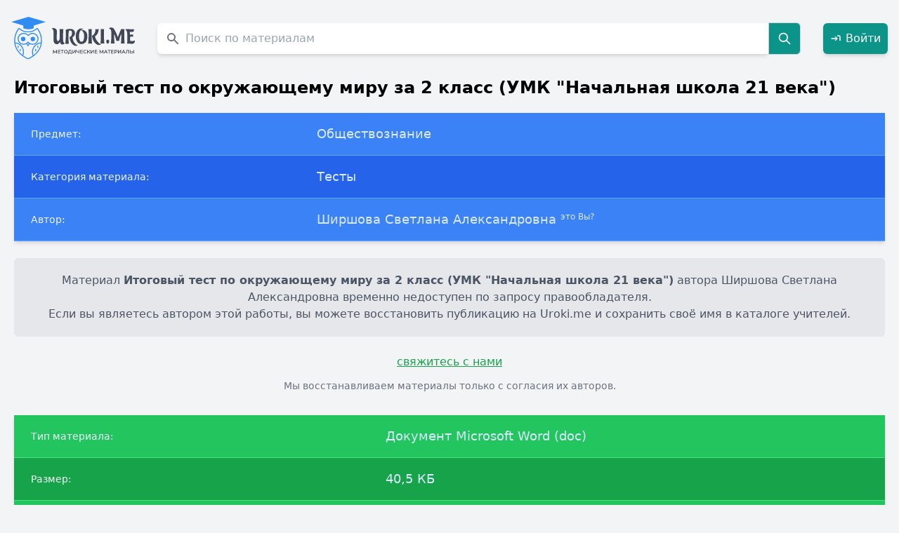

--- FILE ---
content_type: text/html; charset=UTF-8
request_url: https://uroki.me/itogovyy-test-po-okrujayushchemu-miru-za-2-klass-u-8789.html?utm_source=vseuroki
body_size: 7579
content:
<!DOCTYPE html>
<html lang="ru">
<head>
    <meta charset="UTF-8">
    <meta http-equiv="X-UA-Compatible" content="IE=edge">
    <meta name="viewport" content="width=device-width, initial-scale=1.0">
    <title>Итоговый тест по окружающему миру за 2 класс (УМК &quot;Начальная школа 21 века&quot;), Ширшова Светлана Александровна</title>
    <meta name="description" content="☑ Скачать бесплатно Итоговый тест по окружающему миру за 2 класс (УМК &quot;Начальная школа 21 века&quot;) автора Ширшова Светлана Александровна в формате Документ Microsoft Word (doc). Тесты по предмету Обществознание." />    <meta name="keywords" content="Итоговый тест по окружающему миру за 2 класс (УМК &quot;Начальная школа 21 века&quot;), файл, скачать, Документ Microsoft Word (doc), Обществознание, Тесты, Ширшова Светлана Александровна" />
            <link rel="canonical" href="https://uroki.me/itogovyy-test-po-okrujayushchemu-miru-za-2-klass-u-8789.html"/>
    
    <meta name="google-site-verification" content="Rao-shPYzJLQH4i5-aXbK9KHphGVGKjaiUL1dIsT7r0" />
    <meta name="yandex-verification" content="fb44f38166b40c6f" />
    <meta name="theme-color" content="#ffffff">

            <link rel="icon" href="https://uroki.me/favicon/doc/icon.svg">
        <link rel="apple-touch-icon" href="https://uroki.me/favicon/doc/apple-touch-icon.png">
        <link rel="manifest" href="https://uroki.me/favicon/doc/manifest.json">
    
    <link rel="stylesheet" href="/css/app.css">
    <style>
        :root{
            --primary:#2C3E50;
            --accent:#4A90E2;
            --bg:#F7F9FA;
            --surface:#FFFFFF;
            --highlight:#D7A74F;
            --muted:#6B7280;
            --border:#E5E7EB;
        }

        .navlinks a{margin-left:16px;color:var(--primary);text-decoration:none;font-weight:600;}
        .navlinks a:hover{color:var(--accent);}

        body.modal-open #app {
            filter: blur(3px);
            pointer-events: none;
        }

        body.modal-open {
            overflow: hidden;
        }

        #authModal {
            backdrop-filter: blur(2px);
        }
    </style>
    <script src="/js/app.js" defer></script>
</head>

<body class="bg-gray-100">


<div
    x-data="{ show: false, message: '', type: 'success' }"
    x-on:toast.window="
        type = $event.detail.type;
        message = $event.detail.message;
        show = true;
        setTimeout(() => show = false, 3000);
    "
    x-show="show"
    x-transition.opacity.duration.400ms
    class="fixed top-4 right-4 z-50"
>
    <div
        x-bind:class="type === 'success'
            ? 'bg-green-600 text-white'
            : 'bg-red-600 text-white'"
        class="flex items-center justify-between space-x-3 px-5 py-3 rounded-lg shadow-lg min-w-[260px]"
    >
        <div class="flex items-center space-x-2">
            <template x-if="type === 'success'">
                <svg xmlns="http://www.w3.org/2000/svg" class="w-5 h-5 opacity-90" fill="none" viewBox="0 0 24 24" stroke="currentColor">
                    <path stroke-linecap="round" stroke-linejoin="round" stroke-width="2" d="M5 13l4 4L19 7"/>
                </svg>
            </template>
            <template x-if="type === 'error'">
                <svg xmlns="http://www.w3.org/2000/svg" class="w-5 h-5 opacity-90" fill="none" viewBox="0 0 24 24" stroke="currentColor">
                    <path stroke-linecap="round" stroke-linejoin="round" stroke-width="2" d="M6 18L18 6M6 6l12 12"/>
                </svg>
            </template>
            <span class="font-medium" x-text="message"></span>
        </div>

        <button
            @click="show = false"
            class="ml-3 text-white/80 hover:text-white focus:outline-none transition"
            title="Закрыть"
        >
            <svg xmlns="http://www.w3.org/2000/svg" class="w-4 h-4" fill="none" viewBox="0 0 24 24"
                 stroke="currentColor" stroke-width="2">
                <path stroke-linecap="round" stroke-linejoin="round" d="M6 18L18 6M6 6l12 12"/>
            </svg>
        </button>
    </div>
</div>

<div class="container mx-auto max-w-screen-xl" id="app">
    <div
        class="up-btn fixed bottom-10 right-6 lg:right-5 z-50 cursor-pointer opacity-0 pointer-events-none
           transition-all duration-300 bg-white/80 backdrop-blur-sm shadow-md hover:shadow-xl
           rounded-full w-11 h-11 flex items-center justify-center border border-gray-200"
    >
        <svg xmlns="http://www.w3.org/2000/svg"
             fill="none" viewBox="0 0 24 24" stroke-width="2"
             stroke="currentColor" class="w-6 h-6 text-[var(--accent)]">
            <path stroke-linecap="round" stroke-linejoin="round" d="M5 15l7-7 7 7" />
        </svg>
    </div>

    <header class="py-6 px-4 flex items-center justify-between flex-nowrap space-x-4">
        <div class="w-auto flex-shrink-0">
                            <a href="https://uroki.me">
                    <img src="https://uroki.me/img/svg/urokime.svg" alt="Uroki.me" class="logo w-32 sm:w-36 md:w-40 lg:w-44 h-auto">
                </a>
                    </div>

        <div class="flex-grow px-4">
            <form class="flex items-center" method="GET" action="https://uroki.me/search">
    <label for="materials-search" class="sr-only">Поиск по сайту</label>
    <div class="relative w-full">
        <div class="flex absolute inset-y-0 left-0 items-center pl-3 pointer-events-none">
            <svg aria-hidden="true" class="w-5 h-5 text-gray-500 dark:text-gray-400" fill="currentColor" viewBox="0 0 20 20" xmlns="http://www.w3.org/2000/svg"><path fill-rule="evenodd" d="M8 4a4 4 0 100 8 4 4 0 000-8zM2 8a6 6 0 1110.89 3.476l4.817 4.817a1 1 0 01-1.414 1.414l-4.816-4.816A6 6 0 012 8z" clip-rule="evenodd"></path></svg>
        </div>
        <input type="text"
               maxlength="100"
               name="query"
               id="materials-search"
               class="text-gray-900 text-md placeholder-gray-400 rounded-l-md shadow-md focus:shadow-xl focus:ring-green-500 focus:border-green-800 block w-full pl-10 p-2.5"
               placeholder="Поиск по материалам"
               value=""
               required>
    </div>
    <button type="submit" class="p-3 text-xl font-medium text-white bg-teal-600 rounded-r-md border border-gray-300 hover:bg-teal-700 focus:ring-4 focus:outline-none focus:ring-blue-300">
        <svg class="w-5 h-5" fill="none" stroke="currentColor" viewBox="0 0 24 24" xmlns="http://www.w3.org/2000/svg"><path stroke-linecap="round" stroke-linejoin="round" stroke-width="2" d="M21 21l-6-6m2-5a7 7 0 11-14 0 7 7 0 0114 0z"></path></svg>
        <span class="sr-only">Search</span>
    </button>
</form>
        </div>

        <div class="flex items-center space-x-4">
                            <a href="#" onclick="openAuthModal(event)"
                   class="inline-flex items-center justify-center p-2.5 font-medium text-white bg-teal-600 rounded-md shadow-md hover:bg-teal-700 focus:ring-4 focus:ring-teal-300 transition">
                    <svg class="w-4 h-4 mr-1.5" fill="none" stroke="currentColor" stroke-width="2" viewBox="0 0 24 24">
                        <path stroke-linecap="round" stroke-linejoin="round" d="M15 12H3m12 0l-4 4m4-4l-4-4m10 8V8a2 2 0 00-2-2h-3" />
                    </svg>
                    Войти
                </a>
                    </div>
    </header>

        <div class="material px-5 text-black" itemscope itemtype="https://schema.org/CreativeWork">
        
        <meta itemprop="headline" content="Итоговый тест по окружающему миру за 2 класс (УМК &quot;Начальная школа 21 века&quot;)">
        <meta itemprop="name" content="Итоговый тест по окружающему миру за 2 класс (УМК &quot;Начальная школа 21 века&quot;)">
        <meta itemprop="author" content="Ширшова Светлана Александровна">
        <meta itemprop="genre" content="Тесты">
        <meta itemprop="about" content="Обществознание">
        <meta itemprop="inLanguage" content="ru">
        <meta itemprop="isAccessibleForFree" content="true">
        <meta itemprop="url" content="https://uroki.me/itogovyy-test-po-okrujayushchemu-miru-za-2-klass-u-8789.html">
        <meta itemprop="publisher" content="Uroki.me">
        <meta itemprop="copyrightHolder" content="Ширшова Светлана Александровна">
        <meta itemprop="dateModified" content="2026-01-08 23:59:46">
        <meta itemprop="datePublished" content="2017-05-23 00:00:00">
        <meta itemprop="license" content="https://uroki.me/terms">

        <p class="font-bold text-2xl mb-5" itemprop="name">Итоговый тест по окружающему миру за 2 класс (УМК &quot;Начальная школа 21 века&quot;)</p>
        <meta itemprop="description"
              content="Обществознание, Тесты. Автор: Ширшова Светлана Александровна">

        <div class="overflow-x-auto relative shadow-md">
            <table class="w-full text-sm text-left text-blue-100 dark:text-blue-100">
                <tbody>
                <tr class="bg-blue-500 border-b border-blue-400">
                    <th scope="row" class="py-4 px-6 font-medium text-blue-50 whitespace-nowrap dark:text-blue-100">
                        Предмет:
                    </th>
                    <td class="py-4 px-6 text-lg" itemprop="about">
                        Обществознание
                    </td>
                </tr>
                <tr class="bg-blue-600 border-b border-blue-400">
                    <th scope="row" class="py-4 px-6 font-medium text-blue-50 whitespace-nowrap dark:text-blue-100">
                        Категория материала:
                    </th>
                    <td class="py-4 px-6 text-lg" itemprop="genre">
                        Тесты
                    </td>
                </tr>
                <tr class="bg-blue-500 border-b border-blue-400">
                    <th scope="row" class="py-4 px-6 font-medium text-blue-50 whitespace-nowrap dark:text-blue-100">
                        Автор:
                    </th>
                    <td class="py-4 px-6 text-lg" itemprop="author">
                        Ширшова Светлана Александровна
                        <material-send-deletion
                            id="1192432"
                            url="https://uroki.me/itogovyy-test-po-okrujayushchemu-miru-za-2-klass-u-8789.html"
                            request-url="https://uroki.me/api/deletion"
                        ></material-send-deletion>
                    </td>
                </tr>
                </tbody>
            </table>
        </div>

        
        <div class="bg-gray-200 py-5 px-6 mt-6 mb-6 text-base text-gray-600 text-center rounded-md" role="alert" itemprop="text">
            Материал <strong>Итоговый тест по окружающему миру за 2 класс (УМК &quot;Начальная школа 21 века&quot;)</strong> автора Ширшова Светлана Александровна временно недоступен по запросу правообладателя.<br>
            Если вы являетесь автором этой работы, вы можете восстановить публикацию на Uroki.me и сохранить своё имя в каталоге учителей.
        </div>

        
        <div class="text-center mb-8">
            <i-am-author
                url="https://uroki.me/itogovyy-test-po-okrujayushchemu-miru-za-2-klass-u-8789.html"
                author-name="Ширшова Светлана Александровна"
                request-url="https://uroki.me/api/authorConfirm"
            ></i-am-author>
            <p class="text-gray-500 text-sm mt-3">
                Мы восстанавливаем материалы только с согласия их авторов.
            </p>
        </div>

        
        <div class="overflow-x-auto relative shadow-md mt-5">
    <table class="w-full text-sm text-left text-blue-100">
        <tbody>
        <tr class="bg-green-500 border-b border-green-400">
            <th scope="row" class="py-4 px-6 font-medium text-blue-50 whitespace-nowrap">
                Тип материала:
            </th>
            <td class="py-4 px-6 text-lg">
                Документ Microsoft Word (doc)
            </td>
        </tr>
        <tr class="bg-green-600 border-b border-green-400">
            <th scope="row" class="py-4 px-6 font-medium text-green-50 whitespace-nowrap">
                Размер:
            </th>
            <td class="py-4 px-6 text-lg">
                40,5 КБ
            </td>
        </tr>
        <tr class="bg-green-500 border-b border-green-400">
            <th scope="row" class="py-4 px-6 font-medium text-green-50 whitespace-nowrap">
                Количество скачиваний:
            </th>
            <td class="py-4 px-6 text-lg">
                142
            </td>
        </tr>
        </tbody>
    </table>
</div>









        <div class="flex mb-4">
            <span class="text-gray_dark text-sm font-normal">
                Просмотров: <span class="font-bold" itemprop="interactionCount">229</span>
            </span>
        </div>

        <h2 class="text-3xl">Похожие материалы</h2>
<ul class="list-disc p-5">
    <li class="mb-1.5"><a class="hover:bg-blue-100" href="https://uroki.me/srezy-znaniy-po-ekonomike-5297.html">Срезы знаний по Экономике</a></li>
    <li class="mb-1.5"><a class="hover:bg-blue-100" href="https://uroki.me/kompleksnyy-variant-zadaniy-dlya-podgotovki-k-sdac-5625.html">Комплексный вариант заданий для подготовки к сдаче ОГЭ по обществознани. &quot; Вариант №1&quot;</a></li>
    <li class="mb-1.5"><a class="hover:bg-blue-100" href="https://uroki.me/kompleksnaya-rabota-po-obshchestvoznaniyu-dlya-pod-8266.html">Комплексная работа по обществознанию для подготовки к сдаче ОГЭ &quot; Вариант №2&quot;</a></li>
    <li class="mb-1.5"><a class="hover:bg-blue-100" href="https://uroki.me/test-po-obshchestvoznaniyu-na-temu-socialnaya-rol--8199.html">Тест по обществознанию на тему: &quot;Социальная роль и стратификация&quot;</a></li>
    <li class="mb-1.5"><a class="hover:bg-blue-100" href="https://uroki.me/proverochnaya-rabota-po-obshchestvoznaniyu-1920.html">Проверочная работа по &quot;Обществознанию&quot;</a></li>
    <li class="mb-1.5"><a class="hover:bg-blue-100" href="https://uroki.me/test-po-discipline-ekonomika-na-temu-ekonomichkesk-5905.html">Тест по дисциплине экономика на тему Экономичкеские реформы</a></li>
    <li class="mb-1.5"><a class="hover:bg-blue-100" href="https://uroki.me/test-po-discipline-obshchestvoznanie-po-teme-tipol-7271.html">Тест по дисциплине обществознание по теме Типология политических режимов</a></li>
    <li class="mb-1.5"><a class="hover:bg-blue-100" href="https://uroki.me/test-po-discipline-obshchestvoznanie-po-teme-teori-7076.html">Тест по дисциплине обществознание по теме Теория фирмы_ Предпринимательство</a></li>
    <li class="mb-1.5"><a class="hover:bg-blue-100" href="https://uroki.me/test-po-discipline-obshchestvoznanie-po-teme-po-te-3894.html">Тест по дисциплине обществознание по теме по теме Теория государства</a></li>
    <li class="mb-1.5"><a class="hover:bg-blue-100" href="https://uroki.me/test-po-discipline-ekonomika-na-temu-biznes--plan-8153.html">Тест по дисциплине экономика на тему Бизнес - план</a></li>
</ul>
    </div>

    <footer class="p-10 bg-gray-700 text-white text-xs font-normal leading-relaxed">
        <p class="text-sm font-medium mb-2">
            © Uroki.me — архив знаний, созданных учителями. <span class="opacity-80">2015–2026</span>
        </p>

        <p class="mb-1">
            Сайт содержит только сведения о недоступных материалах.
            Все права на оригинальные работы принадлежат их авторам.
        </p>

        <p class="mb-1">
            Мы уважаем права авторов и правообладателей.
            При обнаружении ошибки или нарушении авторских прав — напишите через
            <a class="underline hover:text-gray-300" href="https://uroki.me/contact/general" target="_blank">форму обратной связи</a>.
        </p>

        <p class="mb-1">
            <a class="underline hover:text-gray-300" href="https://uroki.me/pages/privacy-policy" target="_blank">
                Политика конфиденциальности сайта Uroki.me
            </a>
        </p>
    </footer>
</div>

<div id="authModal" class="fixed inset-0 bg-black bg-opacity-70 hidden items-center justify-center z-50 p-4" onclick="closeAuthModal(event)">
    <div class="bg-white rounded-lg shadow-xl w-full max-w-md" onclick="event.stopPropagation()" style="max-width: 28rem;">
        <div class="flex justify-between items-center p-6 border-b">
            <h2 class="text-2xl font-semibold text-gray-800">Добро пожаловать</h2>
            <button onclick="closeAuthModal()" class="text-gray-400 hover:text-gray-600 text-3xl leading-none">&times;</button>
        </div>

        <div class="flex border-b">
            <button onclick="switchTab('login')" id="tab-login" class="flex-1 py-4 px-6 text-center font-medium text-blue-600 border-b-2 border-blue-600 transition">
                Вход
            </button>
            <button onclick="switchTab('register')" id="tab-register" class="flex-1 py-4 px-6 text-center font-medium text-gray-500 hover:text-gray-700 transition">
                Регистрация
            </button>
        </div>

        <div class="p-6">
            <div id="content-login" class="tab-content">
                <form method="POST" action="https://uroki.me/login" class="space-y-5">
                    <input type="hidden" name="_token" value="parEChYfwaIPBDJ2ivNyqXh2604YdIIn8FvlP73q" autocomplete="off">                    <div>
                        <label class="block text-sm font-medium text-gray-700 mb-1.5">Email</label>
                        <input name="email" type="email" value=""
                               class="w-full px-4 py-2.5 border rounded-lg focus:ring-2 focus:ring-blue-500" required>
                                            </div>
                    <div>
                        <label class="block text-sm font-medium text-gray-700 mb-1.5 mt-5">Пароль</label>
                        <input name="password" type="password"
                               class="w-full px-4 py-2.5 border rounded-lg focus:ring-2 focus:ring-blue-500" required>
                                            </div>
                    <button type="submit" class="w-full bg-blue-600 text-white py-3 rounded-lg hover:bg-blue-700 transition mt-6">
                        Войти
                    </button>
                </form>
            </div>

            <div id="content-register" class="tab-content hidden">
                <form method="POST" action="https://uroki.me/register" class="space-y-5">
                    <input type="hidden" name="_token" value="parEChYfwaIPBDJ2ivNyqXh2604YdIIn8FvlP73q" autocomplete="off">                    <div>
                        <label class="block text-sm font-medium text-gray-700 mb-1.5">Имя</label>
                        <input name="name" type="text" value=""
                               class="w-full px-4 py-2.5 border rounded-lg focus:ring-2 focus:ring-blue-500" required>
                                            </div>
                    <div>
                        <label class="block text-sm font-medium text-gray-700 mb-1.5 mt-5">Email</label>
                        <input name="email" type="email" value=""
                               class="w-full px-4 py-2.5 border rounded-lg focus:ring-2 focus:ring-blue-500" required>
                                            </div>
                    <div>
                        <label class="block text-sm font-medium text-gray-700 mb-1.5 mt-5">Пароль</label>
                        <input name="password" type="password"
                               class="w-full px-4 py-2.5 border rounded-lg focus:ring-2 focus:ring-blue-500" required>
                    </div>
                    <div>
                        <label class="block text-sm font-medium text-gray-700 mb-1.5 mt-5">Подтверждение пароля</label>
                        <input name="password_confirmation" type="password"
                               class="w-full px-4 py-2.5 border rounded-lg focus:ring-2 focus:ring-blue-500" required>
                                            </div>
                    <button type="submit" class="w-full bg-blue-600 text-white py-3 rounded-lg hover:bg-blue-700 transition mt-6">
                        Зарегистрироваться
                    </button>
                </form>
            </div>
        </div>
    </div>
</div>

<style>
    #authModal input {
        border: 1px solid #d1d5db; /* gray-300 */
        background-color: #fff;
        transition: all 0.2s ease-in-out;
        box-shadow: 0 1px 2px rgba(0,0,0,0.05);
    }
    #authModal input:focus {
        border-color: #3b82f6; /* blue-500 */
        box-shadow: 0 0 0 3px rgba(59,130,246,0.25);
    }

    #authModal button[type=submit] {
        font-weight: 500;
        box-shadow: 0 2px 6px rgba(37,99,235,0.2);
    }
    #authModal button[type=submit]:hover {
        box-shadow: 0 3px 8px rgba(37,99,235,0.3);
        transform: translateY(-1px);
    }

    #authModal h2 {
        text-align: center;
        font-weight: 600;
        color: #1f2937; /* gray-800 */
    }

    @keyframes fadeIn {
        from { opacity: 0; transform: translateY(10px); }
        to { opacity: 1; transform: translateY(0); }
    }
    #authModal.flex .bg-white {
        animation: fadeIn 0.25s ease-out;
    }

    #authModal [id^="tab-"] {
        transition: all 0.2s ease-in-out;
    }
    #authModal [id^="tab-"]:hover {
        background-color: #f9fafb;
    }
</style>

<script>
    function openAuthModal(event) {
        event.preventDefault();
        document.getElementById('authModal').classList.remove('hidden');
        document.getElementById('authModal').classList.add('flex');
        document.body.classList.add('modal-open');
    }

    function closeAuthModal(event) {
        if (event) event.preventDefault();
        document.getElementById('authModal').classList.add('hidden');
        document.getElementById('authModal').classList.remove('flex');
        document.body.classList.remove('modal-open');
    }

    function switchTab(tabName) {
        document.querySelectorAll('.tab-content').forEach(content => {
            content.classList.add('hidden');
        });

        document.querySelectorAll('[id^="tab-"]').forEach(tab => {
            tab.classList.remove('text-blue-600', 'border-b-2', 'border-blue-600');
            tab.classList.add('text-gray-500');
        });

        document.getElementById('content-' + tabName).classList.remove('hidden');

        const activeTab = document.getElementById('tab-' + tabName);
        activeTab.classList.remove('text-gray-500');
        activeTab.classList.add('text-blue-600', 'border-b-2', 'border-blue-600');
    }

    document.addEventListener('keydown', function(event) {
        if (event.key === 'Escape') {
            closeAuthModal();
        }
    });

    document.addEventListener('DOMContentLoaded', () => {
        function ajaxSubmit(form) {
            const url = form.action;
            const method = form.method.toUpperCase();
            const formData = new FormData(form);

            fetch(url, {
                method: method,
                headers: { 'X-Requested-With': 'XMLHttpRequest' },
                body: formData
            })
                .then(async response => {
                    const data = await response.json().catch(() => ({}));

                    // Сброс старых ошибок
                    form.querySelectorAll('.error-msg').forEach(el => el.remove());

                    if (response.ok && data.success) {
                        closeAuthModal();
                        location.reload(); // Обновляем страницу, чтобы показать "Выйти"
                    } else if (response.status === 422 && data.errors) {
                        // Показ ошибок
                        for (const [field, messages] of Object.entries(data.errors)) {
                            const input = form.querySelector(`[name="${field}"]`);
                            if (input) {
                                const msg = document.createElement('p');
                                msg.className = 'error-msg text-red-500 text-sm mt-1';
                                msg.textContent = messages.join(', ');
                                input.insertAdjacentElement('afterend', msg);
                            }
                        }
                    } else {
                        alert('Ошибка: не удалось выполнить запрос.');
                    }
                })
                .catch(() => alert('Ошибка сети. Проверьте соединение.'));
        }

        // Навешиваем обработчики на все формы авторизации
        ['content-login', 'content-register'].forEach(id => {
            const form = document.querySelector(`#${id} form`);
            if (form) {
                form.addEventListener('submit', e => {
                    e.preventDefault();
                    ajaxSubmit(form);
                });
            }
        });
    });
</script>

    <!-- Yandex.Metrika -->
    <script type="text/javascript">
        (function(m,e,t,r,i,k,a){m[i]=m[i]||function(){(m[i].a=m[i].a||[]).push(arguments)};
            m[i].l=1*new Date();
            for (var j = 0; j < document.scripts.length; j++) { if (document.scripts[j].src === r) { return; }}
            k=e.createElement(t),a=e.getElementsByTagName(t)[0],k.async=1,k.src=r,a.parentNode.insertBefore(k,a)})
        (window, document, "script", "https://mc.yandex.ru/metrika/tag.js", "ym");
        ym(91339805, "init", {clickmap:true, trackLinks:true, accurateTrackBounce:true, webvisor:true});
    </script>
    <noscript>
        <div><img src="https://mc.yandex.ru/watch/91339805" style="position:absolute; left:-9999px;" alt="" /></div>
    </noscript>
    <!-- Google Analytics -->
    <script async src="https://www.googletagmanager.com/gtag/js?id=G-QYQPTPZ8Y1"></script>
    <script>
        window.dataLayer = window.dataLayer || [];
        function gtag(){dataLayer.push(arguments);}
        gtag('js', new Date());
        gtag('config', 'G-QYQPTPZ8Y1');
    </script>

</body>
</html>
